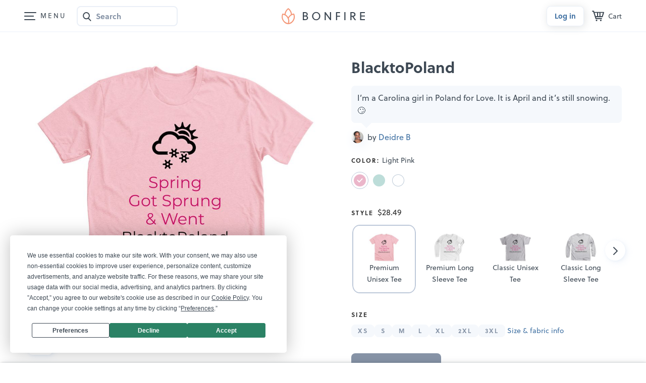

--- FILE ---
content_type: text/html;charset=UTF-8
request_url: https://www.bonfire.com/blacktopoland/
body_size: 4671
content:
<!DOCTYPE html>
<html xmlns="http://www.w3.org/1999/xhtml"
      lang="en"
      ng-app="app">

<!--

                  `+dmo`
                  +NMhyMNs`
                -dMh-  .yMN:
               :NMo      /NM+
              -NM+        :NM/
             `mMy          oMN`
        smdyssMM.          `MMsoyhds
       /MMoshmMMy:        :yMMmhsoMM/
       dMy    .+dMm+`   +mMd+.    yMd
       MM+       -hMm- -dMd:       +MM
       mMo         +MMMMo         +MN
       sMm`         /MMs          mMs
       `mMy          sMm`        sMm`
        -NMs`        `MM/      `sMm.
         .dMm:        NM+     :mMh.
           +mMd+.    `MM/  .+dMm/
            `/dMMmy+:sMMoymMMh/
               `/shmNMMNmhs/`


               WE ARE HIRING!
  Read more on https://careers.bonfire.com/


-->

<head>
    
    
    
    <style>.async-hide { opacity: 0 !important} </style>
    <!-- Termly.io keep before any other script so it can be blocked -->
    <script id="termly-script" type="text/javascript" src="https://app.termly.io/resource-blocker/e8725538-91e1-4613-818a-5ce2b8f4d586?autoBlock=on"></script>
    <!-- End Termly -->

    <!-- Google Tag Manager -->
    <script id="google-tag-manager-script">
        (function(w,d,s,l,i){w[l]=w[l]||[];w[l].push({'gtm.start':
        new Date().getTime(),event:'gtm.js'});var f=d.getElementsByTagName(s)[0],
        j=d.createElement(s),dl=l!='dataLayer'?'&l='+l:'';j.async=true;j.src=
        'https://analytics.bonfire.com/gtm.js?id='+i+dl;f.parentNode.insertBefore(j,f);
        })(window,document,'script','dataLayer','GTM-5CWZ2ZF');
    </script>
    <!-- End Google Tag Manager -->

    <!-- Intercom -->
    <script id="intercom-script">
        window.intercomSettings = {
            app_id: "uz43asnh"
        };
        (function(){var w=window;var ic=w.Intercom;if(typeof ic==="function"){ic('reattach_activator');ic('update',intercomSettings);}else{var d=document;var i=function(){i.c(arguments)};i.q=[];i.c=function(args){i.q.push(args)};w.Intercom=i;function l(){var s=d.createElement('script');s.type='text/javascript';s.async=true;s.src='https://widget.intercom.io/widget/uz43asnh';var x=d.getElementsByTagName('script')[0];x.parentNode.insertBefore(s,x);}if(w.attachEvent){w.attachEvent('onload',l);}else{w.addEventListener('load',l,false);}}})()
    </script>
    <!-- End Intercom -->

    <!-- Heap -->
    <script id="heap-script">
        window.heapReadyCb = window.heapReadyCb || [];
        window.heap = window.heap || [];

        heap.load = function (envId, config) {
            window.heap.envId = envId;
            window.heap.clientConfig = config = config || {};
            window.heap.clientConfig.shouldFetchServerConfig = false;

            var script = document.createElement("script");
            script.type = "text/javascript";
            script.async = true;
            script.src = "https://cdn.us.heap-api.com/config/" + envId + "/heap_config.js";

            var firstScript = document.getElementsByTagName("script")[0];
            firstScript.parentNode.insertBefore(script, firstScript);

            var methods = [
            "init", "startTracking", "stopTracking", "track", "resetIdentity",
            "identify", "getSessionId", "getUserId", "getIdentity",
            "addUserProperties", "addEventProperties", "removeEventProperty",
            "clearEventProperties", "addAccountProperties", "addAdapter",
            "addTransformer", "addTransformerFn", "onReady",
            "addPageviewProperties", "removePageviewProperty", "clearPageviewProperties",
            "trackPageview"
            ];

            var createMethod = function (methodName) {
            return function () {
                var args = Array.prototype.slice.call(arguments, 0);
                window.heapReadyCb.push({
                name: methodName,
                fn: function () {
                    if (heap[methodName]) {
                    heap[methodName].apply(heap, args);
                    }
                }
                });
            };
            };

            for (var i = 0; i < methods.length; i++) {
            heap[methods[i]] = createMethod(methods[i]);
            }
        };  
        heap.load("1259648123");
        
        heap.onReady(function() {
            window.dispatchEvent(new Event('thirdPartyLoaded'));
            
            // Heap identify
            var userId = sessionStorage.getItem("CurrentUserId");
            if (userId && userId !== "anon") {
                heap.identify(userId);
            }
        });
    </script>
    <!-- End Heap -->

    <!-- Convert Experiences-->
    <script id="convert-script" type="text/javascript" src="//cdn-4.convertexperiments.com/v1/js/10043218-10044472.js"></script>
    <!-- End Convert Experiences -->

    <!-- Autofill fix for Meta embeded browsers (https://developers.facebook.com/community/threads/320013549791141/) -->
    <script>
        window._AutofillCallbackHandler = window._AutofillCallbackHandler || function(){}
    </script>

    
    <meta http-equiv="Pragma" content="no-cache" />
    <meta http-equiv="expires" content="0" />

    <link rel="apple-touch-icon" sizes="180x180" href="https://www.bonfire.com/images/logo/apple-touch-icon.png">
    <link rel="icon" type="image/png" sizes="32x32" href="https://www.bonfire.com/images/logo/favicon-32x32.png">
    <link rel="icon" type="image/png" sizes="16x16" href="https://www.bonfire.com/images/logo/favicon-16x16.png">
    <link rel="manifest" href="https://www.bonfire.com/images/logo/site.webmanifest">
    <link rel="mask-icon" href="https://www.bonfire.com/images/logo/safari-pinned-tab.svg" color="#f49879">
    <meta name="apple-mobile-web-app-title" content="Bonfire">
    <meta name="application-name" content="Bonfire">
    <meta name="msapplication-TileColor" content="#f49879">
    <meta name="theme-color" content="#ffffff">

    
    <title>BlacktoPoland | Bonfire</title>
    <meta name="description" content="Grab your limited edition BlacktoPoland merchandise before the campaign closes. Featuring Light Pink Premium Unisex Tees, professionally printed in the USA."/>
    
    <link rel="stylesheet"  href="https://www.bonfire.com/css/site-534c53dbe3.css" />
    <meta charset="utf-8"/>
    <meta name="viewport" content="width=device-width, user-scalable=no, initial-scale=1, maximum-scale=1, viewport-fit=cover" />
    <base href="/" />
    <link rel="canonical" href="https://www.bonfire.com/blacktopoland/" />
    

    <meta property="og:url" content="https://www.bonfire.com/blacktopoland/"/>
    <meta property="og:type" content="website"/>
    <meta property="og:title" content="BlacktoPoland | Bonfire"/>
    <meta property="og:description" content="Grab your limited edition BlacktoPoland merchandise before the campaign closes. Featuring Light Pink Premium Unisex Tees, professionally printed in the USA."/>
    <meta property="fb:app_id" content="439741509551800"/>
    <meta property="og:site_name" content="Bonfire"/>
    <meta property="og:image" content="https://c.bonfireassets.com/thumb/design-image/76bebfda-c20f-4bf3-ab7d-c6ad5fb14009/1c8be962-c6d5-4adb-9d12-49db4f1ed6a6/og/"/>
    <meta property="og:image:width" content="1200"/>
    <meta property="og:image:height" content="630"/>
    

    <script src="https://use.typekit.net/dve7bdo.js"></script>
    <script>try{Typekit.load({ async: true });}catch(e){}</script>
    

    <meta name="twitter:card" content="summary_large_image"/>
    <meta name="twitter:site" content="https://www.bonfire.com/blacktopoland/"/>
    
    
    
    <meta name="p:domain_verify" content="ed4a7dda225a4770a1e88d9934d4f048"/>
    <meta name="format-detection" content="telephone=no">

    
    
    
    
    
    
    <script type="application/ld+json">{
  "@context": "http://schema.org",
  "@type": "Product",
  "name": "BlacktoPoland",
  "description": "Grab your limited edition BlacktoPoland merchandise before the campaign closes. Featuring Light Pink Premium Unisex Tees, professionally printed in the USA.",
  "url": "https://www.bonfire.com/blacktopoland/",
  "potentialAction": "Buy",
  "image": [
    "https://c.bonfireassets.com/thumb/design-image/76bebfda-c20f-4bf3-ab7d-c6ad5fb14009/1c8be962-c6d5-4adb-9d12-49db4f1ed6a6/900/",
    "https://c.bonfireassets.com/thumb/design-image/76bebfda-c20f-4bf3-ab7d-c6ad5fb14009/1c8be962-c6d5-4adb-9d12-49db4f1ed6a6/75/"
  ],
  "offers": [
    {
      "@type": "Offer",
      "itemOffered": "Light Pink Premium Unisex Tee",
      "url": "https://www.bonfire.com/blacktopoland/",
      "price": "24.99",
      "priceCurrency": "USD",
      "availability": "http://schema.org/InStock"
    },
    {
      "@type": "Offer",
      "itemOffered": "Solid White Blend Premium Unisex Tee",
      "url": "https://www.bonfire.com/blacktopoland/",
      "price": "24.99",
      "priceCurrency": "USD",
      "availability": "http://schema.org/InStock"
    },
    {
      "@type": "Offer",
      "itemOffered": "Dark Heather Grey Women's Slim Fit Tee",
      "url": "https://www.bonfire.com/blacktopoland/",
      "price": "24.99",
      "priceCurrency": "USD",
      "availability": "http://schema.org/InStock"
    },
    {
      "@type": "Offer",
      "itemOffered": "Hot Pink Women's Slim Fit Tee",
      "url": "https://www.bonfire.com/blacktopoland/",
      "price": "24.99",
      "priceCurrency": "USD",
      "availability": "http://schema.org/InStock"
    },
    {
      "@type": "Offer",
      "itemOffered": "White Women's Slim Fit Tee",
      "url": "https://www.bonfire.com/blacktopoland/",
      "price": "24.99",
      "priceCurrency": "USD",
      "availability": "http://schema.org/InStock"
    },
    {
      "@type": "Offer",
      "itemOffered": "Athletic Heather Premium Unisex Tee",
      "url": "https://www.bonfire.com/blacktopoland/",
      "price": "24.99",
      "priceCurrency": "USD",
      "availability": "http://schema.org/InStock"
    }
  ]
}</script>
    
    <!-- Experiment - Add Reviews to Campaign Page -->
    <!-- TrustBox script -->
    <script type="text/javascript" src="//widget.trustpilot.com/bootstrap/v5/tp.widget.bootstrap.min.js" async></script>
    <!-- End TrustBox script -->
</head>
<body>

    <div class="sw-BrowserOutdatedMsg" id="old-browser">
        It looks like your browser is outdated. Please update to the latest version in order to get a better experience.
    </div>
    <!-- ENG-1953 Commenting out to add Termly banner
    <bf-global-popup></bf-global-popup>
    -->
    <section>
    <div ui-view="layout"></div>
</section>

    <script type="text/javascript" src="js/site-7b25d3927b.min.js"></script>
    
    
    <div>
        <div><div>
    <!-- Google Tag Manager (noscript) -->
    <noscript><iframe src="https://analytics.bonfire.com/ns.html?id=GTM-5CWZ2ZF"
                      height="0" width="0" style="display:none;visibility:hidden"></iframe></noscript>
    <!-- End Google Tag Manager (noscript) -->
</div></div>
    </div>
    <script>

        if (!window.angular) {
            document.getElementById("old-browser").style.display = "block";
        } else {
            var browser = (function (){
                var ua = navigator.userAgent,tem;
                var M = ua.match(/(opera|chrome|safari|firefox|msie|trident(?=\/))\/?\s*(\d+)/i) || [];
                if (/trident/i.test(M[1])) {
                    tem = /\brv[ :]+(\d+)/g.exec(ua) || [];
                    return { name:'IE', version:(tem[1]||'') };
                    }
                if (M[1] === 'Chrome'){
                    tem = ua.match(/\bOPR\/(\d+)/);
                    if (tem!=null) { return { name:'Opera', version:tem[1]}; }
                    }
                M = M[2] ? [M[1], M[2]] : [navigator.appName, navigator.appVersion, '-?'];
                if ((tem=ua.match(/version\/(\d+)/i)) != null) { M.splice(1,1,tem[1]); }
                return {
                  name: M[0],
                  version: M[1]
                };
            })();

            var minBrowserVersions = {
                safari: 6,
                msie: 12,
                ie: 12,
                edge: 10,
                chrome: 4,
                firefox: 4,
                opera: 2
            };

            var minVersion = minBrowserVersions[browser.name.toLowerCase()];

            if (minVersion > Number(browser.version)) {
                document.getElementById("old-browser").style.display = "block";
            }

            window.__bfBrowser = browser;
        }

        window.__bfSendError = function(data) {
            if (window.__bfErrorSentCount === undefined) {
                window.__bfErrorSentCount = 0;
            } else if (window.__bfErrorSentCount > 20) {
                return;
            }

            window.__bfErrorSentCount++;

            window.__bfSendLog(data);
        };

        window.__bfSendLog = function(data) {
            var xhttp = new XMLHttpRequest();
            data.browser = window.__bfBrowser;
            data.navigator = navigator.userAgent;
            data.url = window.location.href;
            xhttp.open("POST", "rest/flog/", true);
            xhttp.setRequestHeader("Content-Type", "application/json");

            var xsrfCookie = document.cookie.match('(^|;)\\s*XSRF-TOKEN\\s*=\\s*([^;]+)');
            if (xsrfCookie) {
                xhttp.setRequestHeader("X-XSRF-TOKEN", xsrfCookie.pop());
            }
            xhttp.send(JSON.stringify(data));
        };

        window.addEventListener("error", function(e) {
            window.__bfSendError({
                type: "EXCEPTION",
                level: "ERROR",
                message: e.error.message,
                stacktrace: e.error.stack
            });
        });
    </script>
    <script type="text/ng-template" id="site-refresh-modal.html">
        <div class="sw-Modal">
            <a href="#" class="sw-Modal_BtnClose" aria-label="Close" aria-hidden="true" ng-click="vm.close()"></a>
            <div class="sw-TextCenter">
                <h1>Well, this is embarrassing…</h1>
                <p>It looks like something went wrong on our end. Don’t worry, our engineers are working to quickly resolve the issue.</p>
                <button class="sw-BtnDefault sw-BtnDefault-primary" ng-click="vm.close()">OK, I got it</button>
            </div>
        </div>
    </script>
<script defer src="https://static.cloudflareinsights.com/beacon.min.js/vcd15cbe7772f49c399c6a5babf22c1241717689176015" integrity="sha512-ZpsOmlRQV6y907TI0dKBHq9Md29nnaEIPlkf84rnaERnq6zvWvPUqr2ft8M1aS28oN72PdrCzSjY4U6VaAw1EQ==" data-cf-beacon='{"version":"2024.11.0","token":"9927d7d6380d4ce3955f9cfba2e937fb","server_timing":{"name":{"cfCacheStatus":true,"cfEdge":true,"cfExtPri":true,"cfL4":true,"cfOrigin":true,"cfSpeedBrain":true},"location_startswith":null}}' crossorigin="anonymous"></script>
</body>
</html>


--- FILE ---
content_type: text/html; charset=utf-8
request_url: https://www.google.com/recaptcha/api2/anchor?ar=1&k=6LeCxK8qAAAAAGMfQOUPUf3O4yFZqEPf8UW15UZe&co=aHR0cHM6Ly93d3cuYm9uZmlyZS5jb206NDQz&hl=en&v=PoyoqOPhxBO7pBk68S4YbpHZ&size=invisible&anchor-ms=20000&execute-ms=30000&cb=4243yzyfm42x
body_size: 48695
content:
<!DOCTYPE HTML><html dir="ltr" lang="en"><head><meta http-equiv="Content-Type" content="text/html; charset=UTF-8">
<meta http-equiv="X-UA-Compatible" content="IE=edge">
<title>reCAPTCHA</title>
<style type="text/css">
/* cyrillic-ext */
@font-face {
  font-family: 'Roboto';
  font-style: normal;
  font-weight: 400;
  font-stretch: 100%;
  src: url(//fonts.gstatic.com/s/roboto/v48/KFO7CnqEu92Fr1ME7kSn66aGLdTylUAMa3GUBHMdazTgWw.woff2) format('woff2');
  unicode-range: U+0460-052F, U+1C80-1C8A, U+20B4, U+2DE0-2DFF, U+A640-A69F, U+FE2E-FE2F;
}
/* cyrillic */
@font-face {
  font-family: 'Roboto';
  font-style: normal;
  font-weight: 400;
  font-stretch: 100%;
  src: url(//fonts.gstatic.com/s/roboto/v48/KFO7CnqEu92Fr1ME7kSn66aGLdTylUAMa3iUBHMdazTgWw.woff2) format('woff2');
  unicode-range: U+0301, U+0400-045F, U+0490-0491, U+04B0-04B1, U+2116;
}
/* greek-ext */
@font-face {
  font-family: 'Roboto';
  font-style: normal;
  font-weight: 400;
  font-stretch: 100%;
  src: url(//fonts.gstatic.com/s/roboto/v48/KFO7CnqEu92Fr1ME7kSn66aGLdTylUAMa3CUBHMdazTgWw.woff2) format('woff2');
  unicode-range: U+1F00-1FFF;
}
/* greek */
@font-face {
  font-family: 'Roboto';
  font-style: normal;
  font-weight: 400;
  font-stretch: 100%;
  src: url(//fonts.gstatic.com/s/roboto/v48/KFO7CnqEu92Fr1ME7kSn66aGLdTylUAMa3-UBHMdazTgWw.woff2) format('woff2');
  unicode-range: U+0370-0377, U+037A-037F, U+0384-038A, U+038C, U+038E-03A1, U+03A3-03FF;
}
/* math */
@font-face {
  font-family: 'Roboto';
  font-style: normal;
  font-weight: 400;
  font-stretch: 100%;
  src: url(//fonts.gstatic.com/s/roboto/v48/KFO7CnqEu92Fr1ME7kSn66aGLdTylUAMawCUBHMdazTgWw.woff2) format('woff2');
  unicode-range: U+0302-0303, U+0305, U+0307-0308, U+0310, U+0312, U+0315, U+031A, U+0326-0327, U+032C, U+032F-0330, U+0332-0333, U+0338, U+033A, U+0346, U+034D, U+0391-03A1, U+03A3-03A9, U+03B1-03C9, U+03D1, U+03D5-03D6, U+03F0-03F1, U+03F4-03F5, U+2016-2017, U+2034-2038, U+203C, U+2040, U+2043, U+2047, U+2050, U+2057, U+205F, U+2070-2071, U+2074-208E, U+2090-209C, U+20D0-20DC, U+20E1, U+20E5-20EF, U+2100-2112, U+2114-2115, U+2117-2121, U+2123-214F, U+2190, U+2192, U+2194-21AE, U+21B0-21E5, U+21F1-21F2, U+21F4-2211, U+2213-2214, U+2216-22FF, U+2308-230B, U+2310, U+2319, U+231C-2321, U+2336-237A, U+237C, U+2395, U+239B-23B7, U+23D0, U+23DC-23E1, U+2474-2475, U+25AF, U+25B3, U+25B7, U+25BD, U+25C1, U+25CA, U+25CC, U+25FB, U+266D-266F, U+27C0-27FF, U+2900-2AFF, U+2B0E-2B11, U+2B30-2B4C, U+2BFE, U+3030, U+FF5B, U+FF5D, U+1D400-1D7FF, U+1EE00-1EEFF;
}
/* symbols */
@font-face {
  font-family: 'Roboto';
  font-style: normal;
  font-weight: 400;
  font-stretch: 100%;
  src: url(//fonts.gstatic.com/s/roboto/v48/KFO7CnqEu92Fr1ME7kSn66aGLdTylUAMaxKUBHMdazTgWw.woff2) format('woff2');
  unicode-range: U+0001-000C, U+000E-001F, U+007F-009F, U+20DD-20E0, U+20E2-20E4, U+2150-218F, U+2190, U+2192, U+2194-2199, U+21AF, U+21E6-21F0, U+21F3, U+2218-2219, U+2299, U+22C4-22C6, U+2300-243F, U+2440-244A, U+2460-24FF, U+25A0-27BF, U+2800-28FF, U+2921-2922, U+2981, U+29BF, U+29EB, U+2B00-2BFF, U+4DC0-4DFF, U+FFF9-FFFB, U+10140-1018E, U+10190-1019C, U+101A0, U+101D0-101FD, U+102E0-102FB, U+10E60-10E7E, U+1D2C0-1D2D3, U+1D2E0-1D37F, U+1F000-1F0FF, U+1F100-1F1AD, U+1F1E6-1F1FF, U+1F30D-1F30F, U+1F315, U+1F31C, U+1F31E, U+1F320-1F32C, U+1F336, U+1F378, U+1F37D, U+1F382, U+1F393-1F39F, U+1F3A7-1F3A8, U+1F3AC-1F3AF, U+1F3C2, U+1F3C4-1F3C6, U+1F3CA-1F3CE, U+1F3D4-1F3E0, U+1F3ED, U+1F3F1-1F3F3, U+1F3F5-1F3F7, U+1F408, U+1F415, U+1F41F, U+1F426, U+1F43F, U+1F441-1F442, U+1F444, U+1F446-1F449, U+1F44C-1F44E, U+1F453, U+1F46A, U+1F47D, U+1F4A3, U+1F4B0, U+1F4B3, U+1F4B9, U+1F4BB, U+1F4BF, U+1F4C8-1F4CB, U+1F4D6, U+1F4DA, U+1F4DF, U+1F4E3-1F4E6, U+1F4EA-1F4ED, U+1F4F7, U+1F4F9-1F4FB, U+1F4FD-1F4FE, U+1F503, U+1F507-1F50B, U+1F50D, U+1F512-1F513, U+1F53E-1F54A, U+1F54F-1F5FA, U+1F610, U+1F650-1F67F, U+1F687, U+1F68D, U+1F691, U+1F694, U+1F698, U+1F6AD, U+1F6B2, U+1F6B9-1F6BA, U+1F6BC, U+1F6C6-1F6CF, U+1F6D3-1F6D7, U+1F6E0-1F6EA, U+1F6F0-1F6F3, U+1F6F7-1F6FC, U+1F700-1F7FF, U+1F800-1F80B, U+1F810-1F847, U+1F850-1F859, U+1F860-1F887, U+1F890-1F8AD, U+1F8B0-1F8BB, U+1F8C0-1F8C1, U+1F900-1F90B, U+1F93B, U+1F946, U+1F984, U+1F996, U+1F9E9, U+1FA00-1FA6F, U+1FA70-1FA7C, U+1FA80-1FA89, U+1FA8F-1FAC6, U+1FACE-1FADC, U+1FADF-1FAE9, U+1FAF0-1FAF8, U+1FB00-1FBFF;
}
/* vietnamese */
@font-face {
  font-family: 'Roboto';
  font-style: normal;
  font-weight: 400;
  font-stretch: 100%;
  src: url(//fonts.gstatic.com/s/roboto/v48/KFO7CnqEu92Fr1ME7kSn66aGLdTylUAMa3OUBHMdazTgWw.woff2) format('woff2');
  unicode-range: U+0102-0103, U+0110-0111, U+0128-0129, U+0168-0169, U+01A0-01A1, U+01AF-01B0, U+0300-0301, U+0303-0304, U+0308-0309, U+0323, U+0329, U+1EA0-1EF9, U+20AB;
}
/* latin-ext */
@font-face {
  font-family: 'Roboto';
  font-style: normal;
  font-weight: 400;
  font-stretch: 100%;
  src: url(//fonts.gstatic.com/s/roboto/v48/KFO7CnqEu92Fr1ME7kSn66aGLdTylUAMa3KUBHMdazTgWw.woff2) format('woff2');
  unicode-range: U+0100-02BA, U+02BD-02C5, U+02C7-02CC, U+02CE-02D7, U+02DD-02FF, U+0304, U+0308, U+0329, U+1D00-1DBF, U+1E00-1E9F, U+1EF2-1EFF, U+2020, U+20A0-20AB, U+20AD-20C0, U+2113, U+2C60-2C7F, U+A720-A7FF;
}
/* latin */
@font-face {
  font-family: 'Roboto';
  font-style: normal;
  font-weight: 400;
  font-stretch: 100%;
  src: url(//fonts.gstatic.com/s/roboto/v48/KFO7CnqEu92Fr1ME7kSn66aGLdTylUAMa3yUBHMdazQ.woff2) format('woff2');
  unicode-range: U+0000-00FF, U+0131, U+0152-0153, U+02BB-02BC, U+02C6, U+02DA, U+02DC, U+0304, U+0308, U+0329, U+2000-206F, U+20AC, U+2122, U+2191, U+2193, U+2212, U+2215, U+FEFF, U+FFFD;
}
/* cyrillic-ext */
@font-face {
  font-family: 'Roboto';
  font-style: normal;
  font-weight: 500;
  font-stretch: 100%;
  src: url(//fonts.gstatic.com/s/roboto/v48/KFO7CnqEu92Fr1ME7kSn66aGLdTylUAMa3GUBHMdazTgWw.woff2) format('woff2');
  unicode-range: U+0460-052F, U+1C80-1C8A, U+20B4, U+2DE0-2DFF, U+A640-A69F, U+FE2E-FE2F;
}
/* cyrillic */
@font-face {
  font-family: 'Roboto';
  font-style: normal;
  font-weight: 500;
  font-stretch: 100%;
  src: url(//fonts.gstatic.com/s/roboto/v48/KFO7CnqEu92Fr1ME7kSn66aGLdTylUAMa3iUBHMdazTgWw.woff2) format('woff2');
  unicode-range: U+0301, U+0400-045F, U+0490-0491, U+04B0-04B1, U+2116;
}
/* greek-ext */
@font-face {
  font-family: 'Roboto';
  font-style: normal;
  font-weight: 500;
  font-stretch: 100%;
  src: url(//fonts.gstatic.com/s/roboto/v48/KFO7CnqEu92Fr1ME7kSn66aGLdTylUAMa3CUBHMdazTgWw.woff2) format('woff2');
  unicode-range: U+1F00-1FFF;
}
/* greek */
@font-face {
  font-family: 'Roboto';
  font-style: normal;
  font-weight: 500;
  font-stretch: 100%;
  src: url(//fonts.gstatic.com/s/roboto/v48/KFO7CnqEu92Fr1ME7kSn66aGLdTylUAMa3-UBHMdazTgWw.woff2) format('woff2');
  unicode-range: U+0370-0377, U+037A-037F, U+0384-038A, U+038C, U+038E-03A1, U+03A3-03FF;
}
/* math */
@font-face {
  font-family: 'Roboto';
  font-style: normal;
  font-weight: 500;
  font-stretch: 100%;
  src: url(//fonts.gstatic.com/s/roboto/v48/KFO7CnqEu92Fr1ME7kSn66aGLdTylUAMawCUBHMdazTgWw.woff2) format('woff2');
  unicode-range: U+0302-0303, U+0305, U+0307-0308, U+0310, U+0312, U+0315, U+031A, U+0326-0327, U+032C, U+032F-0330, U+0332-0333, U+0338, U+033A, U+0346, U+034D, U+0391-03A1, U+03A3-03A9, U+03B1-03C9, U+03D1, U+03D5-03D6, U+03F0-03F1, U+03F4-03F5, U+2016-2017, U+2034-2038, U+203C, U+2040, U+2043, U+2047, U+2050, U+2057, U+205F, U+2070-2071, U+2074-208E, U+2090-209C, U+20D0-20DC, U+20E1, U+20E5-20EF, U+2100-2112, U+2114-2115, U+2117-2121, U+2123-214F, U+2190, U+2192, U+2194-21AE, U+21B0-21E5, U+21F1-21F2, U+21F4-2211, U+2213-2214, U+2216-22FF, U+2308-230B, U+2310, U+2319, U+231C-2321, U+2336-237A, U+237C, U+2395, U+239B-23B7, U+23D0, U+23DC-23E1, U+2474-2475, U+25AF, U+25B3, U+25B7, U+25BD, U+25C1, U+25CA, U+25CC, U+25FB, U+266D-266F, U+27C0-27FF, U+2900-2AFF, U+2B0E-2B11, U+2B30-2B4C, U+2BFE, U+3030, U+FF5B, U+FF5D, U+1D400-1D7FF, U+1EE00-1EEFF;
}
/* symbols */
@font-face {
  font-family: 'Roboto';
  font-style: normal;
  font-weight: 500;
  font-stretch: 100%;
  src: url(//fonts.gstatic.com/s/roboto/v48/KFO7CnqEu92Fr1ME7kSn66aGLdTylUAMaxKUBHMdazTgWw.woff2) format('woff2');
  unicode-range: U+0001-000C, U+000E-001F, U+007F-009F, U+20DD-20E0, U+20E2-20E4, U+2150-218F, U+2190, U+2192, U+2194-2199, U+21AF, U+21E6-21F0, U+21F3, U+2218-2219, U+2299, U+22C4-22C6, U+2300-243F, U+2440-244A, U+2460-24FF, U+25A0-27BF, U+2800-28FF, U+2921-2922, U+2981, U+29BF, U+29EB, U+2B00-2BFF, U+4DC0-4DFF, U+FFF9-FFFB, U+10140-1018E, U+10190-1019C, U+101A0, U+101D0-101FD, U+102E0-102FB, U+10E60-10E7E, U+1D2C0-1D2D3, U+1D2E0-1D37F, U+1F000-1F0FF, U+1F100-1F1AD, U+1F1E6-1F1FF, U+1F30D-1F30F, U+1F315, U+1F31C, U+1F31E, U+1F320-1F32C, U+1F336, U+1F378, U+1F37D, U+1F382, U+1F393-1F39F, U+1F3A7-1F3A8, U+1F3AC-1F3AF, U+1F3C2, U+1F3C4-1F3C6, U+1F3CA-1F3CE, U+1F3D4-1F3E0, U+1F3ED, U+1F3F1-1F3F3, U+1F3F5-1F3F7, U+1F408, U+1F415, U+1F41F, U+1F426, U+1F43F, U+1F441-1F442, U+1F444, U+1F446-1F449, U+1F44C-1F44E, U+1F453, U+1F46A, U+1F47D, U+1F4A3, U+1F4B0, U+1F4B3, U+1F4B9, U+1F4BB, U+1F4BF, U+1F4C8-1F4CB, U+1F4D6, U+1F4DA, U+1F4DF, U+1F4E3-1F4E6, U+1F4EA-1F4ED, U+1F4F7, U+1F4F9-1F4FB, U+1F4FD-1F4FE, U+1F503, U+1F507-1F50B, U+1F50D, U+1F512-1F513, U+1F53E-1F54A, U+1F54F-1F5FA, U+1F610, U+1F650-1F67F, U+1F687, U+1F68D, U+1F691, U+1F694, U+1F698, U+1F6AD, U+1F6B2, U+1F6B9-1F6BA, U+1F6BC, U+1F6C6-1F6CF, U+1F6D3-1F6D7, U+1F6E0-1F6EA, U+1F6F0-1F6F3, U+1F6F7-1F6FC, U+1F700-1F7FF, U+1F800-1F80B, U+1F810-1F847, U+1F850-1F859, U+1F860-1F887, U+1F890-1F8AD, U+1F8B0-1F8BB, U+1F8C0-1F8C1, U+1F900-1F90B, U+1F93B, U+1F946, U+1F984, U+1F996, U+1F9E9, U+1FA00-1FA6F, U+1FA70-1FA7C, U+1FA80-1FA89, U+1FA8F-1FAC6, U+1FACE-1FADC, U+1FADF-1FAE9, U+1FAF0-1FAF8, U+1FB00-1FBFF;
}
/* vietnamese */
@font-face {
  font-family: 'Roboto';
  font-style: normal;
  font-weight: 500;
  font-stretch: 100%;
  src: url(//fonts.gstatic.com/s/roboto/v48/KFO7CnqEu92Fr1ME7kSn66aGLdTylUAMa3OUBHMdazTgWw.woff2) format('woff2');
  unicode-range: U+0102-0103, U+0110-0111, U+0128-0129, U+0168-0169, U+01A0-01A1, U+01AF-01B0, U+0300-0301, U+0303-0304, U+0308-0309, U+0323, U+0329, U+1EA0-1EF9, U+20AB;
}
/* latin-ext */
@font-face {
  font-family: 'Roboto';
  font-style: normal;
  font-weight: 500;
  font-stretch: 100%;
  src: url(//fonts.gstatic.com/s/roboto/v48/KFO7CnqEu92Fr1ME7kSn66aGLdTylUAMa3KUBHMdazTgWw.woff2) format('woff2');
  unicode-range: U+0100-02BA, U+02BD-02C5, U+02C7-02CC, U+02CE-02D7, U+02DD-02FF, U+0304, U+0308, U+0329, U+1D00-1DBF, U+1E00-1E9F, U+1EF2-1EFF, U+2020, U+20A0-20AB, U+20AD-20C0, U+2113, U+2C60-2C7F, U+A720-A7FF;
}
/* latin */
@font-face {
  font-family: 'Roboto';
  font-style: normal;
  font-weight: 500;
  font-stretch: 100%;
  src: url(//fonts.gstatic.com/s/roboto/v48/KFO7CnqEu92Fr1ME7kSn66aGLdTylUAMa3yUBHMdazQ.woff2) format('woff2');
  unicode-range: U+0000-00FF, U+0131, U+0152-0153, U+02BB-02BC, U+02C6, U+02DA, U+02DC, U+0304, U+0308, U+0329, U+2000-206F, U+20AC, U+2122, U+2191, U+2193, U+2212, U+2215, U+FEFF, U+FFFD;
}
/* cyrillic-ext */
@font-face {
  font-family: 'Roboto';
  font-style: normal;
  font-weight: 900;
  font-stretch: 100%;
  src: url(//fonts.gstatic.com/s/roboto/v48/KFO7CnqEu92Fr1ME7kSn66aGLdTylUAMa3GUBHMdazTgWw.woff2) format('woff2');
  unicode-range: U+0460-052F, U+1C80-1C8A, U+20B4, U+2DE0-2DFF, U+A640-A69F, U+FE2E-FE2F;
}
/* cyrillic */
@font-face {
  font-family: 'Roboto';
  font-style: normal;
  font-weight: 900;
  font-stretch: 100%;
  src: url(//fonts.gstatic.com/s/roboto/v48/KFO7CnqEu92Fr1ME7kSn66aGLdTylUAMa3iUBHMdazTgWw.woff2) format('woff2');
  unicode-range: U+0301, U+0400-045F, U+0490-0491, U+04B0-04B1, U+2116;
}
/* greek-ext */
@font-face {
  font-family: 'Roboto';
  font-style: normal;
  font-weight: 900;
  font-stretch: 100%;
  src: url(//fonts.gstatic.com/s/roboto/v48/KFO7CnqEu92Fr1ME7kSn66aGLdTylUAMa3CUBHMdazTgWw.woff2) format('woff2');
  unicode-range: U+1F00-1FFF;
}
/* greek */
@font-face {
  font-family: 'Roboto';
  font-style: normal;
  font-weight: 900;
  font-stretch: 100%;
  src: url(//fonts.gstatic.com/s/roboto/v48/KFO7CnqEu92Fr1ME7kSn66aGLdTylUAMa3-UBHMdazTgWw.woff2) format('woff2');
  unicode-range: U+0370-0377, U+037A-037F, U+0384-038A, U+038C, U+038E-03A1, U+03A3-03FF;
}
/* math */
@font-face {
  font-family: 'Roboto';
  font-style: normal;
  font-weight: 900;
  font-stretch: 100%;
  src: url(//fonts.gstatic.com/s/roboto/v48/KFO7CnqEu92Fr1ME7kSn66aGLdTylUAMawCUBHMdazTgWw.woff2) format('woff2');
  unicode-range: U+0302-0303, U+0305, U+0307-0308, U+0310, U+0312, U+0315, U+031A, U+0326-0327, U+032C, U+032F-0330, U+0332-0333, U+0338, U+033A, U+0346, U+034D, U+0391-03A1, U+03A3-03A9, U+03B1-03C9, U+03D1, U+03D5-03D6, U+03F0-03F1, U+03F4-03F5, U+2016-2017, U+2034-2038, U+203C, U+2040, U+2043, U+2047, U+2050, U+2057, U+205F, U+2070-2071, U+2074-208E, U+2090-209C, U+20D0-20DC, U+20E1, U+20E5-20EF, U+2100-2112, U+2114-2115, U+2117-2121, U+2123-214F, U+2190, U+2192, U+2194-21AE, U+21B0-21E5, U+21F1-21F2, U+21F4-2211, U+2213-2214, U+2216-22FF, U+2308-230B, U+2310, U+2319, U+231C-2321, U+2336-237A, U+237C, U+2395, U+239B-23B7, U+23D0, U+23DC-23E1, U+2474-2475, U+25AF, U+25B3, U+25B7, U+25BD, U+25C1, U+25CA, U+25CC, U+25FB, U+266D-266F, U+27C0-27FF, U+2900-2AFF, U+2B0E-2B11, U+2B30-2B4C, U+2BFE, U+3030, U+FF5B, U+FF5D, U+1D400-1D7FF, U+1EE00-1EEFF;
}
/* symbols */
@font-face {
  font-family: 'Roboto';
  font-style: normal;
  font-weight: 900;
  font-stretch: 100%;
  src: url(//fonts.gstatic.com/s/roboto/v48/KFO7CnqEu92Fr1ME7kSn66aGLdTylUAMaxKUBHMdazTgWw.woff2) format('woff2');
  unicode-range: U+0001-000C, U+000E-001F, U+007F-009F, U+20DD-20E0, U+20E2-20E4, U+2150-218F, U+2190, U+2192, U+2194-2199, U+21AF, U+21E6-21F0, U+21F3, U+2218-2219, U+2299, U+22C4-22C6, U+2300-243F, U+2440-244A, U+2460-24FF, U+25A0-27BF, U+2800-28FF, U+2921-2922, U+2981, U+29BF, U+29EB, U+2B00-2BFF, U+4DC0-4DFF, U+FFF9-FFFB, U+10140-1018E, U+10190-1019C, U+101A0, U+101D0-101FD, U+102E0-102FB, U+10E60-10E7E, U+1D2C0-1D2D3, U+1D2E0-1D37F, U+1F000-1F0FF, U+1F100-1F1AD, U+1F1E6-1F1FF, U+1F30D-1F30F, U+1F315, U+1F31C, U+1F31E, U+1F320-1F32C, U+1F336, U+1F378, U+1F37D, U+1F382, U+1F393-1F39F, U+1F3A7-1F3A8, U+1F3AC-1F3AF, U+1F3C2, U+1F3C4-1F3C6, U+1F3CA-1F3CE, U+1F3D4-1F3E0, U+1F3ED, U+1F3F1-1F3F3, U+1F3F5-1F3F7, U+1F408, U+1F415, U+1F41F, U+1F426, U+1F43F, U+1F441-1F442, U+1F444, U+1F446-1F449, U+1F44C-1F44E, U+1F453, U+1F46A, U+1F47D, U+1F4A3, U+1F4B0, U+1F4B3, U+1F4B9, U+1F4BB, U+1F4BF, U+1F4C8-1F4CB, U+1F4D6, U+1F4DA, U+1F4DF, U+1F4E3-1F4E6, U+1F4EA-1F4ED, U+1F4F7, U+1F4F9-1F4FB, U+1F4FD-1F4FE, U+1F503, U+1F507-1F50B, U+1F50D, U+1F512-1F513, U+1F53E-1F54A, U+1F54F-1F5FA, U+1F610, U+1F650-1F67F, U+1F687, U+1F68D, U+1F691, U+1F694, U+1F698, U+1F6AD, U+1F6B2, U+1F6B9-1F6BA, U+1F6BC, U+1F6C6-1F6CF, U+1F6D3-1F6D7, U+1F6E0-1F6EA, U+1F6F0-1F6F3, U+1F6F7-1F6FC, U+1F700-1F7FF, U+1F800-1F80B, U+1F810-1F847, U+1F850-1F859, U+1F860-1F887, U+1F890-1F8AD, U+1F8B0-1F8BB, U+1F8C0-1F8C1, U+1F900-1F90B, U+1F93B, U+1F946, U+1F984, U+1F996, U+1F9E9, U+1FA00-1FA6F, U+1FA70-1FA7C, U+1FA80-1FA89, U+1FA8F-1FAC6, U+1FACE-1FADC, U+1FADF-1FAE9, U+1FAF0-1FAF8, U+1FB00-1FBFF;
}
/* vietnamese */
@font-face {
  font-family: 'Roboto';
  font-style: normal;
  font-weight: 900;
  font-stretch: 100%;
  src: url(//fonts.gstatic.com/s/roboto/v48/KFO7CnqEu92Fr1ME7kSn66aGLdTylUAMa3OUBHMdazTgWw.woff2) format('woff2');
  unicode-range: U+0102-0103, U+0110-0111, U+0128-0129, U+0168-0169, U+01A0-01A1, U+01AF-01B0, U+0300-0301, U+0303-0304, U+0308-0309, U+0323, U+0329, U+1EA0-1EF9, U+20AB;
}
/* latin-ext */
@font-face {
  font-family: 'Roboto';
  font-style: normal;
  font-weight: 900;
  font-stretch: 100%;
  src: url(//fonts.gstatic.com/s/roboto/v48/KFO7CnqEu92Fr1ME7kSn66aGLdTylUAMa3KUBHMdazTgWw.woff2) format('woff2');
  unicode-range: U+0100-02BA, U+02BD-02C5, U+02C7-02CC, U+02CE-02D7, U+02DD-02FF, U+0304, U+0308, U+0329, U+1D00-1DBF, U+1E00-1E9F, U+1EF2-1EFF, U+2020, U+20A0-20AB, U+20AD-20C0, U+2113, U+2C60-2C7F, U+A720-A7FF;
}
/* latin */
@font-face {
  font-family: 'Roboto';
  font-style: normal;
  font-weight: 900;
  font-stretch: 100%;
  src: url(//fonts.gstatic.com/s/roboto/v48/KFO7CnqEu92Fr1ME7kSn66aGLdTylUAMa3yUBHMdazQ.woff2) format('woff2');
  unicode-range: U+0000-00FF, U+0131, U+0152-0153, U+02BB-02BC, U+02C6, U+02DA, U+02DC, U+0304, U+0308, U+0329, U+2000-206F, U+20AC, U+2122, U+2191, U+2193, U+2212, U+2215, U+FEFF, U+FFFD;
}

</style>
<link rel="stylesheet" type="text/css" href="https://www.gstatic.com/recaptcha/releases/PoyoqOPhxBO7pBk68S4YbpHZ/styles__ltr.css">
<script nonce="9yCr8caOaFSN5Fm4-xBx7A" type="text/javascript">window['__recaptcha_api'] = 'https://www.google.com/recaptcha/api2/';</script>
<script type="text/javascript" src="https://www.gstatic.com/recaptcha/releases/PoyoqOPhxBO7pBk68S4YbpHZ/recaptcha__en.js" nonce="9yCr8caOaFSN5Fm4-xBx7A">
      
    </script></head>
<body><div id="rc-anchor-alert" class="rc-anchor-alert"></div>
<input type="hidden" id="recaptcha-token" value="[base64]">
<script type="text/javascript" nonce="9yCr8caOaFSN5Fm4-xBx7A">
      recaptcha.anchor.Main.init("[\x22ainput\x22,[\x22bgdata\x22,\x22\x22,\[base64]/[base64]/[base64]/[base64]/[base64]/[base64]/KGcoTywyNTMsTy5PKSxVRyhPLEMpKTpnKE8sMjUzLEMpLE8pKSxsKSksTykpfSxieT1mdW5jdGlvbihDLE8sdSxsKXtmb3IobD0odT1SKEMpLDApO08+MDtPLS0pbD1sPDw4fFooQyk7ZyhDLHUsbCl9LFVHPWZ1bmN0aW9uKEMsTyl7Qy5pLmxlbmd0aD4xMDQ/[base64]/[base64]/[base64]/[base64]/[base64]/[base64]/[base64]\\u003d\x22,\[base64]\x22,\x22ScKfEsOSw7ckDcKSOcOzwq9Vwq43biRdYlcoT8KewpPDmwzCkWIwB3XDp8KPwqjDosOzwr7Du8KmMS0ew48hCcOSGFnDj8K8w5FSw43CnsOdEMOBwr/CqmYRwp3Cg8Oxw6ltJgxlwqnDm8KidzxJXGTDqcO2wo7DgzZFLcK/wpPDt8O4wrjCiMK+LwjDjWbDrsOTN8OYw7hsQls6YSXDtVpxwpTDlWpwSsOHwozCicOaQDsRwpYcwp/DtQLDtncJwrUHXsOICBFhw4DDnF7CjRNIbXjCkx5VTcKiF8OJwoLDlXI4wrl6fsO1w7LDg8KEL8Kpw77DlMKNw69Lw7AjV8Kkwq7DksKcFzpNe8OxTsOsI8OzwrJMRXlSwociw5kTYDgMFQDDqkttJcKbZFEtY00Gw4BDK8Kaw6rCgcOOEiMQw512JMK9FMORwps9Zn/CjnU5W8KlZD3Dl8O4CMODwr1bO8Kkw7LDhCIQw7kvw6JsUsKeIwDCocOEB8KtwrPDmcOQwqgJfX/[base64]/BUDDmsKRUcOhw6nDujHDmk5fZ3rDuzwNbUwKw5HDnR/[base64]/Cmj1Zw4Zkw5XCrMKeaz5XeMKEwpQoJXjDgm7Cqi3DpSBOHD7CrCkURcKiJ8KcU0vClsKFwo/CgknDt8OWw6RqRA5PwpFVw67Cv2Jvw7LDhFYxfyTDosKiBiRIw6dbwqc2w4PCqxJzwqHDqsK5KwAxAwBVw5EcwpnDgB4tR8O9aD4nw5/Cl8OWU8OuKmHCi8OkPMKMwpfDpcO+Dj19Qksaw6bCiw0dwq7CvMOrwqrCp8OqAyzDtklsUnwbw5PDm8KGYS1zwrbCrsKUUGsdfsKfAT5aw7c0wpBXEcO/w4pzwrDCrwjChMOdAsOLElYEFV0lX8Orw64dbcOlwqYMwpw7e0sFwp3DsmFxwr7Dt0jDnsKeA8KJwr95fcKQLMO0AcOUwoDDolhewqHCoMO3w7cbw77DlcO+w6bCk3LCt8Okw6QePxzDm8OWJzNOI8KCw6kfw78FKQRawrpTwpsTciPDmjspCsKlI8ODe8K/[base64]/SiFPDsOmwr18R1Mgwo3DqjUOacKpw4DCsMKcEEXDtCtORgTCvy3Dv8KjwpXDrwPCi8Ocw7bCl23CqB7Dkl0xY8K3D0UQHFrDqgNybjQgwrbCosK+LG91eR/[base64]/CpTbDu0lWDcO+d2B7w5rDlwjCscO4wowFw7FhwoPDpsOKw556QErDp8OrwoDDlW3DhsKDf8KBw5DDuWHCnGDDu8Ozw5PDvxpjEcOiDCvCpl/DmsOrw4LCszgTW2zCokXDnMOpLMK0w4rDgQjCiVzCoyxqw7jCpMK0eUzCixErSyvDqsOfUMKTMH/Diy/[base64]/TD95wpjCnMKMXsOYWsOTVsOuw7DCgWLCjFvCpMKRUF4ieV/[base64]/wpzCqjLDpVvCvsK8YibDuGfDmEg0dRHDscKLSU5vwqXDsE7DojfDm0otw7vDkcOawovDlgRRw5MBdcOLEcOVw5fCrcOCccKMEMO6wofDgcKXEMOOB8OnLsOqwovCpsKUwp0NwoPDvxAbw64xwoA5w7d6wq3DgxPDgS7DjMOVwq/CkWATwo7DucOwJzBYwovDojrCqCnDnEDDl29AwqhVw54vw4gHLwpoM3xZPMOSFcOCwqEqw6nCrBZPACRlw7/CicOlcMO3RUFAwozDvcKbwpnDusKpwpk2w4DCg8O2Y8KUw6nCr8KkSgEmw6zCpkfCtB7Cm2/ClRLCmHXCrjYrG38WwqBawpLCq2pYwrrCq8OUwpHDs8K+wpsOwqwMNsOMwrB+EXoBw7t2OsOKwqtMw4oDCFw4w4tDVRrCpsOpFwVSwq/DnAbDucK6wqHCncKww7TDp8KgH8KEfsKWwrYAGRlLCznCrcKMQsO/QsKrC8KAwpzDhzzCrjnDlFpAUw0vDsKzByPClwTCm1nDp8OwdsO/JsKqwpoqeWjDkcO7w4DDlMKgBMK6wp1Lw5XDpx7DoCBQaisgwqnDrMOCwq7Ch8KEwqwww5ZBFsOTOlfCvMKQw6QowonCqUTCrHQXw5PDlFB/WMKHwq/DsgVjw4QKesKswowLABcoS0J9O8KKPEYYfsObwqYNdk1rw6ZEwozCpsO5d8OSwpPCtCrDssKYSMKTwpkUdcKGwp5EwpAvYMOGf8O7amrCu3LDhFbDjsKlSMO8w7trcsKuwrRDXcOFdMObbSvCjcKeBT/DnHPDlcKmHiPCmC83wrImwozDnMOwYQPDpMKgw6Bww6HCmX3DlRDCusKMKCM9d8K5TMK8woPDoMKSQMOMTTRlLGESwrDChTzCmcKhwpXCicO/[base64]/McKsDz3DusONOcKawpDDhhIVwpXChcOmTMK2TcOxwqfCoBJZfTfDs0fDtE5bw7Zaw5HCnMKZWcOSdcK4w5xCDmIowo3CkMKgwqXCp8ODwrJ5EAJNXcOSLcOgw6AfVxIgw7Nbw6HCgcOCw5gWw4PDsy9Tw4/[base64]/eSvChcOuwqnDpzXDp8KZPFjDi8O/woFsw5BNejdkCzLCqcOFSMOFb0MII8O2w6VNwpbDmSzDhkEYwpHCoMOaE8OJDWDDjS90w6h0wpnDqsK0ekLCiXpVCsOyw6rDmsOUWsK0w4vCm1bDsTxRScKsQz5yQcKyS8Kgwqgpw7oBwr/CmsKDw5LCm1oyw6/DmHhjU8OqwooAC8OmHUgjTMOiw4XDjMOMw73DpGTCpsKcwqzDlXzDv3/DgBvDk8K0EQ/DixfCkAXDkgc8wpZMwo81wrXDlhBEwpXDpHUMw4bDqxbDkFDDnhnCp8K+w6AIwrvDtcKNKE/Cpi/DgAobD3jDpMO9woDCv8O8EcKyw7Q5woHDuj8ow6zCh3lYUsK5w6TCmsOgPMK9woV0wqzDscOkWsK5w7fCuj3Cs8KPIHRmAA43w67ClAHDiMKewp5xw5/CpMK8wrjCtcKQw6QwKAI6wpNMwpZpCCIse8K0C3jCrg9xfsObwqIdwq4Ow5jCvyjClcOhDVfDhcKcw6Npw6QzIMOOwozCl0NZFsK5wodDS1nCpBd4w5nDvwzDjcKLHMOTBMKcAMOfw6Ugwo3Cl8OFCsO1wqPClsOnWiY3wrUAwonDhMODbcOZwpxlw5/DscOVwr1meUXCicKiVcOZOMOdTmt+w4FVdi4jwrDCicO4wr5JTcO7GcO6M8O2wqXDhy3Dig9Tw5nCqcKvw43DsXjCs2EwwpYueEHDtDRSTMKew44Ww73ChMOMWlBGWcOIIMOEwq/DtsOkw6fCrsOwKQ7DucOLGcOUw7PDkjXDu8K3O0wNwqIJwrnDpsKuw4MnDMO2R27DkMK3w6TCqVXChsOuLMOMwqBzAjcJBSxYNABZwpTCh8KyVQk1w7/DsG0LwoY2FcKnw6zCpcOdw7jDrRgMejcBbCl1PUJtw4jCgA4LP8KLw7MWw7zDqkpNE8OrVMOIUcK6w7TCvsOgfXhWfhrDgSMFAMOSG1HCrAw0w6fDocO4YMKYw73CsnDCosKUw7QRwqBvFsK/w5TDg8KYw6hew6HCoMK9w6fDlVTCoSDCmnzDnsKqw5fDjTrCpMO2woHDsMKpJERHw7FEw79dQcO0dDTDp8KLVg/DiMOFB2DDgBjDjMO1KMOnZ0YrwojCqVlvw4xdwqYawofCnhTDtsKIBcK/[base64]/Dk0A6wrECcxLDvcKSR8O8T8OQwoxXwqLDtcKkZEVYdcK0cMONZMK2cQV6O8Kkw6TCrzrDkcO+wpdBDsKzGVotcMOYwoLDgcK1dsKtwoY9AcOCwpEEWEfCllTDhMOHw49NXsK1wrQQGQMCwoYFMMKDR8OKw4ZMe8OyKmk/w4rCi8ObwqFaw6jDn8KsCWfCvmLCnTAPA8Kqw5wpwo3Cl2o8REYIOyAIwpAAYm0MIMOjGxMeVlHCksKxf8KQw4XCj8Oaw7TDox05EMKLwp3DvxBKIMOMw6RSDUfCiQV6b1o3w7TDjsOywonDnUjCqSxaO8KTX0kCwqfDrF9Hwp3DuxrDsituwo/CtxQQAh/DimBswrjDhWXCisKuwpUhVMKNwqNHJz7DoD3DuWN8I8Ktw54vU8OoHycXMABdDAnCh3NEOcOVHMO3wrNSM2gMwqsRwo3Co3FBNMOObcKAODLDsQEffsO5w7fCgsOndsO3w6h/w4bDh30aJ3sfD8OYE17CvMOow7YUIsK6woM+Flwtw7vCpMOPwr3DsMKAG8O1w4EudMKwwqzDnQ7CpsKAD8KVw7Esw6fClTMmbADCrsKYFnhIP8OSOhdnMj/DiA/DicOPw73DslcZNRdqBCDClsKeYsKERmkXwrdKd8Oiw5lmV8OGAcOBw4VxHn8mwp7CmsOTVxTDk8Kbw5Bvw7zDuMKtw7rDukbDpcKywoFDMcKMQ1LCqMK4w7XDpjREL8O3w7BSwp/[base64]/Dn8KlR8KbGcKHRgVWPCBMBwfCmcKcw6vChTHDqsKtw6Z2V8O5wppFFsK0ScOjMcO7fE3DojXDicKEFWnDtMK2H0sJYsKsNUtkSsOpLATDoMKww6kDw5LCisOpwrwzwrc7wr7Dhn3Dq0jCm8KEIsKCEBfClMK0BkHCkMKTKMOGwqwRw7JgejUgwrl/HwDDnMKPwpDDqwB3w7deMcKLJcOsasKVwpUtVVprw4HCkMORPcK9wqLCjcO3UV1ITMKPw6TCsMKWw5PCm8OiO3DClcOLw5/[base64]/DvBcUFsKyasKJdXM4w6LDrQxyXcKewo5vw60Ww5JIwrA3wqTDjMOvMsOySMO4aTEAwohmwpouw6bDjCk8M2TCqXpnPhFjwqQ6bU4iwqlWeS/DiMOfOxoyNnYQw7fDhj5Yf8O9w4kAw7rDq8O5PVQ0w63DrD0uw4saOgnCqkxiacKdw7xywrnCq8O2W8K9GDvDh1tGwpvCisOZVWdVw6/[base64]/DnsK7w6XClktkw4DCvsO9CMK0w57CjMKMw4Y5cjcXHsO3FMO4NigNwog9AsOqwq7Duks0HiDChsKnwq5ZM8K5ckXDuMKVFmYqwo5uw73ClEvCj2ddCBXCgsO6BsKBw4s8URpdCAAjQsKlw6RUHcKBF8KEYTRywq3DjcK/[base64]/Cs3/[base64]/DkFLCoX4qPHZNw67Cs8KhwoPDhMKsAMOAWzoEwpxfw61Rw7jDkcOdw55OH8OYcwplO8Onw58qw7MvP1t1w7I5Z8OVw4Vbwp/Cl8Kww6AbwrbDtsO5SMOnBMKWHMKNw73DicOYwr4edTgEblA7E8KcwoTDmcKRwovCqsOfwohCwrs1BGklXSjClCtTw5osO8ODw4/CnDfDp8K+RxPCrcOzwqjCsMKCK8KMwrnDscOewq7CtGDDlEoOwq3CqMOTwpMBw6kaw6TClcKHwqcJQ8KQI8OWRMK+w4zDh1gEWGACw6fCuxZwwp3CqMOTw4RJGsOAw79sw6fCn8Kvw4hswqcoNhlWM8KKw6tjwrplTF/DlMKHIzwlw7YSDXXCrsOcw55pWcKGwq/Dung+wo9Kw4jClBzDllc+w6DCmDZvImh/[base64]/CjMO+wr3Cv8OBCEDDkMK4wqhCwpJ3wqguwq8HbcK1UMOtw6o5wpEcNC3Dm2fClMKDT8O6cT8FwrcKTsOfUg3CgjoMYMOJGcKpc8KpRcO1w6TDnsOBw7TCqMKGCsOIf8OgwpXCrB4SwqnDgSvDi8K9V1fCrAUYHsOSccOqwqrCoQAiaMOzK8O2wrxpc8O/WjgQWi7CpwwLwoTDjcKiw65swqg0Fnl7LRHCmUDDuMKUw7kIR2tBwpjDkxLCq3B/ai0jeMO1w4IONgBEHcOBw63Dp8OgVMK5w5pCNW08JcO+w5MQHsKfw5bDgMOZBcOtKDV/wqvDkW/Do8ONGQzCrcOvbWknw4TDlnzDo0PDniMWwoF0wq0Kw7M4w6DCpR3CjzLDjgt9w6Aww7xVw4zDg8KXwrXCmsO+B1HDqcObbw0rw6t6wqNjwrJ2w6o2NXd7wpXDjMOIwr/CtsKcwpw+SUluwpdwc0jCncKmwpPCtsKOwoQlw5U+LX1mKidUS0ZVw6puwo3Ct8K2w5XClSLDtMOrwr/[base64]/DhR/CmWUkw4syB3xGw6rDqjLCvsOhw7LCvjTDr8OGIsKxL8Kyw7MRdD8Pw7xnwoI9SAnCpFTCg03DtgvCrTPCgsK+d8Ofw404w43DlmLDqsOhwqtRwq3CvcOLEmcVLMOhMMOdw4QtwpNMw4B8ORbDqB/CjcKRVkbCv8KjP2kTwqZPM8KqwrN0w5xEJ1Eew6DChE3DhQPCoMKGAMO0Xn/Dngs/acKQw77Ci8OrwoLCmWhwPFDCujPCgsOjwozDvTnChzXCgsKseD3DtGTDvAPDnD7DgB3DksKkw6hFYMKFYCrCk2p6HiHCp8KZw5ciwpAmfMKywqlcwp/Cm8O4w7YowqrDoMOYw7fCqkTDowk2w6TDinDCkQUaWHpzW1g+wrl+aMOBwrlyw4JpwqfDoQ/DsUBJByF7w5LCj8O1Mi8nwqLDlcKhw57DocOucCnDscK/[base64]/Cs8Odw4Muw5lAw4U+wqR5w79/IcOnLsKdIcOoScKSw6U9PsOicMOzw77DiSzCvsKKL07Cj8Kzw59nwro9bFl6TTHDmE5lwrjCjcKUU2Ypwq/CviPDoyMJQsKmU1luaTsDa8KbdVI6Z8OwBsOmcBjDrMOob0PDtsKwwrFqYFfCn8KPwqnDg23CtWLDplR3w6PCpsK5LcODQsK9f1/DosKIS8OhwpjCtknCjApCwr7CkMKSw6DCvGvDmyHDusOeUcKyPU8WO8KCwpbDlMKww4dqw6TDvcOlJcO3w55Yw58AKj/ClsKbwokGDHBxwpwBLhTCrH3DuD3Dgj9sw5YrTMKXwp/DtDtiwoFQamfDp3vDhMKpRnAgw6Y3EsOywpgWBMOCw4UCQA7DokLDmDZFwpvDjsK5w5F7w5FSAyXDusKHw6zDlgcqwqvCqS/Dh8ONEXpfw4Z2LMOOwrJgCcOMSsKKVsK9wpLCssKmwqgFYMKOw6gFEzDCvRknDF3DhAFvRcKPBcOsJXEuw5Vdwo3Cs8OSGMKrw6zDn8OiYMODScOscMK5wr/[base64]/CqMO8w6djwpjDu1LCqwhhw4/CjBRjwpMDSH8FX0HDicKTw7rCt8K8w5IXH2vCi3hUwptBJcKFSsKjw4/[base64]/CuEhvIsOVwoDCsMO5w6DDqiEEw7RiKsKLw7InIE/DhT9rRGJ5w4gjwrA7WsKJaTVoMMKETXbDnwoKZ8OZw50Xw7nCscOYUcKJw6zCg8Kjwos6IxnClcKwwojCnErCknU6wo0ywq1Kw5/DgDDCiMOdAMOxw4IfF8K6a8Kpw7RgH8OfwrB1w47DrsO6w4zDqjbDvFIkLMKkw7kyLk3CmsOIU8KhAcOZWygVLF/CqsOgWD0tQcKKSMOJw6RjMmDCtXwSETEswrxEw4oRcsKVWcKZw53DgiDCqlpaGlrDoSHCpsKeLsKwJT4Aw5Y7WTfChGhCwroyw5/[base64]/XBnDsnIKO8KwTXDCuXrCtV3ChFYIMcKqEMKHw43CvMKkwprDqMKDVsKlw4jDi0XDoF7DiTdRwqNjw5JJwoduBcKsw7TDi8OBLcKdwonCvTDDqcKGfsKYwpDCj8OVw7TCnMKewqBywqo3w4NTRi3CkCbCnnIzfcKgfsK/OMKGw4nDmDhiw4gTTiXCkF4vw7cDKCbDjsKdwpzDgcK9wpbDuydEw6LDu8OlW8OOw518w4kyZ8K5w7tiGcKQwozDvVLCssKUw5DCl1UMOsKNwqhrPjrDsMKlFF/DiMOtQ2h1d3nCl1/[base64]/CiBtwwqgPbsOSQF7CnRXCqzHCh3hFAcKzM8OSbsOqKsO6VsOew4o+AEYvHgXCpMO+YAXDsMKCwoXDiBLCm8O9w6J/ShjDkEXCk2pUwqwMe8KMcMOUwr5rUk0vR8OPwrcgOcKwaD3DnibDvUcfDy0mXcKdwrhiV8KrwroNwptDw6TCpn9cwqxxWjPDocOvTMOQIkTDkQxICmrDhnLCoMOMd8OQFxIaVlPDkcOgwo/DiQ/CvCQtwobCmDnCn8KpwrDCqMOAKMO5wpvDisKkYFE/YMKvwoHDokdvw53Dmm/DlcK8An7Do3JNd2trw53CvVHDk8OkwqDDiThTw5Unw5JXwro9dB7DswnDm8Kaw5rDtsKsWcKSQ3xtZz7DmMK1NQjDvm0hwq7CglAdw7wZGGZmcm9wwpbCucKWDy46wovCrlBDwpQvwpLCgMOHf3LCjMKowrPCt3/DoBFww6HCqcK3O8KuwpbCi8OOw7hMwr5JAcKDLcKjP8KPwqfCusKuw5nDpRDCpBbDnMO0UsKdw47CmMOYS8OywpR9Yx3CmQzDnF1Wwq7DpQ59wpXDj8OwKsOLJsOsNj7DrUfCkMO5D8Owwoxyw7bCmMKVwpDDrUs1FMOsK1/CgyvCp1DCnmHDp3E8wpkaGsKqwo3DqsKzwr5RdUjCvXZ/NEPDgMK+fcKBWjJOw40pbMOldsOLwpPCkcO5OCDDgMK+wrrDqiR5wrnCl8OAD8OiT8OBH2PCucO5b8O7Ww0fw6kywpTCiMO3DcOoJMOlwq/Cmj/CmX9ew73DgDrDkCBCwrbCuw4Cw5YMUFwGw7sGw6NmAEfDqybCuMK4wrLCm2XCusK/FMOlG3xgEsKIOcORwrbDtyDCs8OTPMKIaT/CnMKiwqLDjsKtKjHCscOkZMK9wrtYwo7DmcO9wp7CvcOsXDTCpH/CscKpwrY5wqPCqMKzEC8OAl1lwqzDp24ZK2rCqGVswonDhcOlw7UVKcONw4QcwrYFwpo/aXfCjsOtwp5Rd8KXwq8pQ8OYwp5pwo7ClgxlPsKiwoXCu8OUw4J2wojDuwTDvmocTT41Qg/DiMK9w4BPckwewrDDusKbw6rCrUvCqMKhfDYaw6vDr08iR8KrwpXCo8KYKcOaG8Kewp/DkwsCG13DiUXDj8KIw6bCilDCqMKUfSPCqMOYwo0Xd1LDjlrCrRDCp3TChzB3w5zDmyAGZgMBFcOtdgJCXzrCnsORcScOHcOkScOWw7ggw7hTC8KnbFFpwqLCs8K/[base64]/[base64]/[base64]/[base64]/CtMKAG8OJwooDDsKww7nCgg5iJVEzwqYSZ0DDoQhRwqfCs8O/woYrwoTCi8OrwrHCnsOBITXCtzTCgxnDqcO5w6JCZsKyYMKJwpF8FRTCjErCs1w1w6NTHTXDhsKiw7jCpUgrGSJew7VawqF9wrdZOyrDn3DDukZxw7Z7w6Z8w45/w4zDsXrDksK0wo3DjMKocxsNw5LDmQbDs8KkwpXCihLCv2EpUV1uw7/DhRHDsQxrIsOuXsOuw6o3LMO2w4jCt8OvG8OENAgvHCg5YMKUR8KWwqlfFU3CqMO3wqcnNCwcw7AdUA7Clz3DllkDw6fDoMKEDAvCgww/fcOUZ8Ohw6vDlRAbw4ZKw4TCi0s/U8O2woPCpcKIwojDgsK7w6haGMKawq0gwoHCkDB5Xx0HCcKLwpTDq8OAw5/[base64]/CrsKnwpgVYsKKOE9owoTCscOww4nCqi3DhUV6w7vDtF01w4hewrTCo8OQFAPCvMOpw54EwrfCmzYefxTDiWvCs8KewqjClcKZFcKcw4JCIsOew5TCr8O6az/DqGnDrnVywp/CgATDocK6WQdrYxzCv8KDHcOheijChXPCvsOrw4Qjwp3CgTXDpFBDw6fDjXfCnhHCmsOWV8KSwo3Dl2QWIHfDvWgZCMOObcOWW3UDL0LCpWczbgnCjRwsw5h4wpbDrcOaSMOvwrjCr8KCwpfCmGRPcMKbRk/Dsws6w5bCn8Onc3weVcK2wrgkw7YZCyjDmMKoUcK/UXnCkELDmMK5w71OEVUhSV9OwolQwrpQwrjDhMKbw6/CvzfClSl9ZMKBw74kBATCksK4wpVQCARDwrIoQ8KiVibCkwYuw7HDrQ3CmUc0ZVchMxDDjikHwr3DuMOzITtyHsKxwr9SasKGw6/Di2B/C3Ewe8OhSMKMwrnDrcOJwrYMw5XCkxDDt8ONwrASw5N+w7ccQnXDkF0SwprCuG/[base64]/CpGHDvcOLa1ICeMKVYA3DhR/CsUXCu8OBEcKPVDDDlMKdXS3CjsKALMOxa2fCpwXCuQLDgE5+SMKXw7Zyw5zCvsKmw57CtFvCtn9nEh9wD29bYsKQEQd0w7LDtcKULRwbG8KoESBHwqDCtcOpwpNQw6fDgVbDtyTCucKpEmDDtEljMGxKK3gBw5wEw77ChVDCg8OlwpPCiFA3wqDCjF0rw7/CkDYtAF/Dq17Co8O+w6MWwpjDqcOEw6LDoMKXw55iZy8vDMKkF148w7nCssOGaMOJCcO0MMKww6/CgwgvP8OGXcO5wqwiw6bDri/[base64]/[base64]/DqygtcsK4TxNEw4zChMOPaMOIb3pcw7MoCHfCusOoYQDDujNiwrPCqsKjwrs4w5HDoMK6TsO1QELDvS/CvMOGw6nDt0o2woPDmsOtwobDlysuwoEJw6EBZ8OjOcKywoLDr1pEw5Q9w6vDrCoowp/DpcKKXHPDssOWIMKdChgWKUbCkS86wqPDvsOsT8OmwqfCi8OJPgMcw79cwowVesO7MsOzBTAqDcOnfEFpw5EtBMOJw4LCs3ZLZsKCWsKUGMOFw4tDwp4awojCm8Orw77DuAM3aFPDqMKpw4Mgw5s+OCbCjwTDt8KJVzXCvsKVw4zCkMK8w6vCskwvQjQWw4tXw6/Ds8KjwrBWDcOmw5PCnTJTwo/DiHnCsmvCjsO5w61ww6sXPFNewpBFIsOJwrRxaVbCvjfCgTdwwpB/w5RWS27CoDzDrcKdwoQ5LsOXwrTCpMOLWgokw7dKQB0Aw5Y0fsKqw4RgwqZCwo0xSMKoDMKpwppfc2N5TnLDsTd+dDTDrsOFE8OkJ8ONCMOBDUBJwp8VZn/Cny/[base64]/[base64]/DlsOAw7TCojwow5nDucOiCQgBwqjCmB1/aGJww57CrmwUNzHDiiDDg2HDnsOkwrnDgTTDimXDlMOHPGlAw6bDi8K/wqXCgcO0MMKfwocPZh/ChSEEwo7DgGsOaMOMVsKreFvCmcKlJsO/cMKKwo5Zw43CnnjCqsKBfcOgfMOpwoABKMOOw4J2wrTDp8OKXUMnQcKgw7hFcMKPbX/Co8Okw6sOScOIwprCpzzChFokwoEbw7RKfcOfL8KCNxrDs2ZOT8O9wq/DocKXw6DDvsKnwoDCnCDCpEzDncKjwo/CosOcw5PCtQrChsKQN8OdNXzDrcO6w7DDgsOLw77DmcOAwp4IdcK3wppAVS4OwpArw7MTL8O8wqnCrUHDiMKew7nCkMONDG5Lwo4uwonCkMK3wq8VM8KnEXzDhcOlw7jChMKcwoLCkx3Dv1vCicKBw6nCt8O/woEDw7ZLGMKPw4QtwrZeVsO8wrE1W8Kew41EM8KHwrhjw6U2w5DCkwTDrR/Cvm/ChMOMOcKFw6tzwrLDt8KlFsOBBiZXCsKuVyl3a8O/AcKTRsOpacOdwoLDol7DmcKUwofCgSzDvyNTdT7Cjh0aw65sw6YSwqvCtC/DszvDv8KRKcOKwqQQwqDDvsOnw5bDoWQZfcKQMcKtw57ClsO/YzE5OnPCo1siwrXDvEl8w77Cn0rCnktzw6IwB2TCnsOrw54Aw7nDsQ1FN8KZUcKZOsOlagddTMKtTsOowpdkej3DnEXCrMKEWUBcOAVAwoMcO8KYw7ZIw6jCtERcw4fDlSvCv8Oyw4jDqgPDljHClxl/[base64]/YRDDk8KBTV/CvMOgRVBewrrCsSNbw4XDnsKVXMOVw5/[base64]/DrcO4H8O7woLCtcKYw40Vwo0fwrUwC8KHXCEpwpbDjMOTwovDgMO8w5jCo3fDuizDmMOLwoAbwp/DlcKEE8O5wopYCMOFw6XCvRkzLcKswr5xw64BwoTDu8O/[base64]/[base64]/LQNBLy3DqWBZwqDCssK0wovDnHvCtcKZw6RPw6jDlcKdw7BhJcOdwprCvmHDmwjDrEpxbxbCqzEjWgAdwpVAWcO/[base64]/DucOeFcKLKsKTP8O8w6HDqcKSwq3CvxXCmw4gIFxUDAzDqcOHUsKgcMKFIcOlwpQ3IGB/V1PChA3CiWlJwo7DvlpjXMKtw6/DjcKKwr4+w4d1wqrDgcKNwqbCscOLK8OXw7/[base64]/wq/[base64]/Dq0HDlcK7F2I6w7/CoSx7AsOSwrrDuMO4wqvCokbDgsK0bhRhwpbDvWBBPMOcw4BmwqXCv8O8w49Jw6VNwqHCjmRNSDXCt8OgJjlJw7/CjsOtODxQwr7CsizCrB8DFD7Cj28aFx/CrXfCrDhIEE/CnsO+w5TCtRHCpk0gPsO4wpkYKsOfwpcAw7bCssO8BiJzwrvCp2rCoQ/DskHDjDVuVsKOMMKQwoh5wpvChjgrw7fCjMKOwoDDrzjChwxoGDDCn8OlwqcoYFtSD8Oaw4PDpAHCl25HJF/[base64]/DscO4O1/Cq8KcJ8OBwoR2W8OtGsOrTsOTJHgmw64fe8OBTUvDu2fCnE3CocOWPAvChWLCqcOYwqfCmV/[base64]/wq7Dq8KBJcOTIcKywoY4OcOQw4rCqsKUJzJMw6LCtwlcdRdew6XCosOKCcOOdBbCi2ZbwoJCZEjCm8Khw5kWemNFCsOOw4kVfMKBccObw4RnwodAbR/[base64]/[base64]/[base64]/w6HDuQHCukHDiDkswrnDqsK0w5ZvSB/DnSrCo8Omw7Rmw4jDo8K1wqjCnUrCg8OUwrrDoMOBw74UWQbCpSzDlgwcTWDDhFh/[base64]/LitYw47CvcKcNMK+woVCwo3CucK6UMO4SSMqwqp4VcKIwrLCoTHCr8OERcOKVmbDlyZvJsOkwowOw5vDs8OKLHJoLWIBwpRZwrEwP8Kew4YRwqnDuUR/[base64]/[base64]/w64Cw6nDiWnCnhV4w73Cg8O/wqUjIcK3Kz/DncKqNMKYdTPCpB7DlsOIVwhBLxTDusOHfGHCncKLwqTDvQbChz3Ck8OBwoh2dyQiEcKYanhhwoQVw5J9CcKLw6dSCXDDhcOOwozDlcOHWMKGwpxpA0/Cv0nCpcKKcsOew4TDgsKIwpnCsMOFwrXCkXY2wp8kaDzCgSVxJ1zDjGTDrcKEw77DhzACwq5/woAbwpQKFMKSc8OpQDvDlMKwwrBoBQNMOMOyKSQnbMKTwoUfVcO9NsODTsK4aQjDvW5obMK9w4JvwrjDvsOwwoPDisKLaQEkwrtJJsKxwrzDtMKfNMK1AMKPw5x6w4ZNwoXCo3DCicKNPkwwZ3/DlEXCk2EudSBEW33DrDHDoUnDisOEWQZbY8KGwrTDrWDDlx/CvMKLwrDCvcKbwplzw5ZeLV/[base64]/DtHzCmgXDsDzDr0Q+wonDvhjDvsO7IjooKMKKwqtGw7k8w5nCkzITw45ME8KMSjDChsKwNMOCSH/DtwzDpAkyBjcSIsOFNcOFw5ABw4FdAMOTwpjDkE04O1TDpcOnwqRzGcOhJ1PDpcORwpDCtcKNwrJJwpdmeHleEQPCkxnCpEHDj3DDlsO1YcO4CsOFCHHCnsO0UDvDpk9uUEbDl8K/GMONwrY9GEI5d8OnV8KVwpAcWMK1w6DDhm4LJwbClDlkwrcewoHDl1bDjg9lw6ljwqrDhkLClcKLSsKDw6TCqg9Xwq3Dlm94c8KNc0Qlw4l4wocTw6Rbw6xaScOOe8O0SMKYPsKxCsOgwrbDhlHDoQvCjsOcwpjCusKMcULClwkowojDn8ONwq/CmcOYGjNTw51DwpLCvGkoK8ODw5bDliwWwpxKw4g6UMORwqbDgHkabH1Gd8KoLMOhw64SBMO8HFjDjcKOJMO7SsOMw7MicsO7RsKHw5hTRgTCpHrCggVHwpZHd1zCvMKcV8K4w5lqb8KnCcOlNmPDqsOEaMKhwqDDmcKjEhxvwrt0w7TDui1bw6/Dnz52w4zCmMKYAyJLLzlbScOTVjjDlgJdAQhoLxLDqwfCjcKyAWUvw65AOMOxfsKJdcOSw5FfwqPDuAIHGBvDpx5LU2ZRw7B0MDDCsMK1Cn/[base64]/w4Ruw74TdE/DuMKdLMKJasOaNMKKTcO8VWbDoBk7w5FLXz/CnMOjC1wKW8OzQz/DtcKIa8Oww6jDqMOhWlDDuMOlP0jCs8KpwrTDn8Ogw7MvNsK8w6wIYTXCiyXDtRnChcOIQMKqf8OHZxVawqTDlQsiwqbCgBV+VMOuw500OVgrwqfDr8OqH8KSCA4sX0vDlcKqw7RBw4PDnkbClULChCPDnXtIwo7DhcOZw5BxBMOCw6/CmcKaw40oGcKyw5bCuMO+dcKRfcOrw7AdESNtwr/DsGvDm8OBTMOZw7Atwq1aHsOkUsOhwqkmw4o1RQ/DvEZxwpbCmD86wqZbEh/DmMKVw6XCjADCmBRFSMOYfxrDucOowr/CpsOYwpPCj1xDJcK4wph0VS3ClcKTwoElFks2w47CmsOdNsOVw4YHSCzClcOhwpcZw6AQSMKew4XCvMOFwoXDjsK4QjnDsSVtNkPDrXN+cWklLMODw4Y1Q8KJWMKcbMOPw4AkQsKYwqIoNcKkccOFXUE/w6XCg8KeQsOdaAYxQMOCZ8OUw4bCmzIGVCZPw5cawqPCk8Kiw4UFIMOHPMOzw6I3w4LCssOTwphyQMORe8OMO2/[base64]/CpcOcwrXDqCxNBA/DrAk5w6lqw5YtWMK8w7nCh8KCw6MYw6jCvj4Jw4TCocO4w6nCq3RWwq9PwrIOOcOhwpDDohDDjUTDmMOKccK+wpnDtsKiBsOlwojCjsO7wp4cw6RPVX/[base64]/dcO9w7nDrcKHasKqwrRawoZxwq/CoXLCiS7DicOZJsK9KcKowonDolZVbnFgwpDCg8OCb8OiwqIeKMOaejHCg8Kbw4fChjvCsMKrw4PCgsKXEsOJfBdfe8KvBC0Xw5dzw5PDpyVUwo5Tw4geTj3DkMKDw75/TMORwpzCpgRscsO8wrLDtnfCkjQZw5UfwokmAsKQD3wYwqnDkMOnC1FBw60nw57DoANCw6vCpTkZdT/CiDACbsOtw5rDgkpcC8Oaan4PPMOcHR4mw43Ci8KCLDrDpMOZwo/DnFQIwpXDksOAw60Uw4HDhMOcP8OaPRptwo7ClwHDhnUYwoTCvTd8wrnDk8KffVQnOsOMBRJEf2/[base64]/CiGYJMTATXTNpdMKmW8K+w4rDrsKowqYewqHCrjAJK8ONewpWeMOOC0IVwqVswqAJCsK+QsKrBMKDfMOkI8KAw5pUSH3DvMKzw6kDQ8O2wq9rw7/Djk/CmMOfwpHCo8Krw7rCmMO3w4JOw4lle8OWw4R9Zj/[base64]/Cizs2bsKyEcOVccKWw5rDr0xESGDCkMO4w4Ysw7wUwr/CtcKwwqMbW0wgD8KvWsKNw6JGw5h2w7JWbMKhw71owq9Ywpo6w6rDoMOMe8OyUBFIw4XCp8KUPMORIBPCisOPw6/DtcOywpAwXsOdwrbChSbDusKRw7TDnMOqb8OuwpfCrMOKN8KHwozDmcOEXMOFwp9sPsK2wrrDn8OsK8OYEcKoNgvCsyZNw64swrDCi8K4IcKlw5HDm24SwqTCmMK/wr1dRgrDmcOMTcKXw7XCrW/[base64]/[base64]/[base64]/[base64]/Dk8ONw6TDqVHCs8OXZ8K1BkpNGzRRXzJlwo9URcKVLMOKw5LCu8Odw4/[base64]/DhcOSwozDvQLDqMKpZcO2ZADDt8O4bcKRFSV0McKjJ8KVw5TDkcOoTMKDwqrCk8KTXsODw6xew6nDlMKfw6VoSmbCtMO0wpZtZMOSbm7DpMO5DB/CoQ0wbMO/[base64]/NjERw6twOMK6VjcYw5hhw6XDqcO7MMKfQ8O9RC/DnMKrQgrCtsOtAmQJRMOYw7rDgXnDvWtoNMKpRkHClsKsViAXfsO7w4DDv8O+Ewtmw4DDvTXDmcKXwrnCisO6wpYZwoLCpxQKw5xMwppMw4snaAbCo8Kaw6Maw69hFW9Sw60GGcOkw7zClw92IMOBecKON8Kkw4vCiMO3Q8KSccK1w4LDvjjCq2/CsDHCqcKKwqzCqcK8Y2LDsFhQQsOHwqvCsDFYfCVpZXhqZsOdwpIXBEAGGGhMw508w7hTwrZ5PcKHw48MMsOpwqElwofDgMOYEjMTYC/CqjoawqTDrcORblc2wrwsDsO/w4rCp37DqDUzw58MEsOgR8KbICLCvXvDmsO9wovDlMKbegYvd2tEw4BLwrwVw7vDm8KGel7CpMKuw4lbDQtlw7RIw6zCmMOfw5hvKcOzwqbCgBvDnS9aPsOkw5o\\u003d\x22],null,[\x22conf\x22,null,\x226LeCxK8qAAAAAGMfQOUPUf3O4yFZqEPf8UW15UZe\x22,0,null,null,null,1,[21,125,63,73,95,87,41,43,42,83,102,105,109,121],[1017145,681],0,null,null,null,null,0,null,0,null,700,1,null,0,\[base64]/76lBhnEnQkZnOKMAhk\\u003d\x22,0,0,null,null,1,null,0,0,null,null,null,0],\x22https://www.bonfire.com:443\x22,null,[3,1,1],null,null,null,1,3600,[\x22https://www.google.com/intl/en/policies/privacy/\x22,\x22https://www.google.com/intl/en/policies/terms/\x22],\x222PNzpqsA1ZU7u93981sVdfbZnw5MO8YcSXChk8mEv20\\u003d\x22,1,0,null,1,1768871270420,0,0,[82,191,180,217],null,[92,249],\x22RC-jd5fuZBHzLyVVA\x22,null,null,null,null,null,\x220dAFcWeA4_4YwD9FbYy7IHXxgllSwnJ_ooLFCYXFzXHWpQtNOTf85F5BpoJ2EGxlIFO30OMYORmmNPaoX7J3_2Yman24m30eTXTw\x22,1768954070413]");
    </script></body></html>